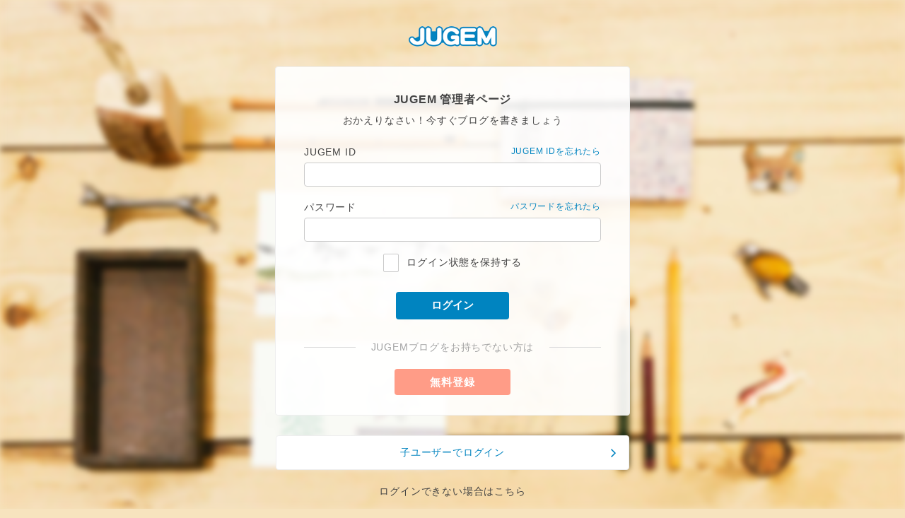

--- FILE ---
content_type: text/html; charset=UTF-8
request_url: https://jugem.jp/redirect.php?mode=entry&theme_id=14883
body_size: 2832
content:
<!DOCTYPE html>
<html>
<head>
    <meta charset="utf-8">
    <meta content="IE=edge,chrome=1" http-equiv="X-UA-Compatible">
    <meta name="viewport" content="width=device-width,initial-scale=1.0,user-scalable=no">
    <meta name="description" content="PC・スマホ広告の非表示に完全対応。趣味や日記など自分だけのこだわりブログをJUGEMではじめてみませんか？無料でもはじめられます。"/>
    <meta property="og:title" content="JUGEMブログ | 自分だけのこだわりブログをはじめよう"/>
    <meta property="og:image" content="https://imaging.jugem.jp/images/portal/common/ogimage.png"/>
    <meta property="og:description" content="PC・スマホ広告の非表示に完全対応。趣味や日記など自分だけのこだわりブログをJUGEMではじめてみませんか？無料でもはじめられます。"/>
    <meta property="og:site_name" content="JUGEMブログ | 自分だけのこだわりブログをはじめよう"/>
    <meta name="robots" content="INDEX,FOLLOW"/>
    <meta name="verify-v1" content="CpfJqCAXSxZy1L4vNEVaoguOGfONmWRfPASzGnoeBrY="/>
    <meta name="copyright" content="Copyright &copy; 株式会社メディアーノ All Rights Reserved."/>
    <link rel="canonical" href="https://jugem.jp/"/>
    <meta name="csrf-param" content="authenticity_token"/>
    <meta name="csrf-token" content="5f08euz18SvaHDyQxR9aFb21IP8I26T8M2ESqKtx"/>
    <link rel="shortcut icon" type="image/x-icon" href="https://imaging.jugem.jp/images/favicon.ico"/>

        
        <title>JUGEMブログ | 自分だけのこだわりブログをはじめよう</title>

                    <link rel="stylesheet" media="all" href="https://jugem.jp/css/index.css"/>
    
    <link rel="stylesheet" media="all" href="https://jugem.jp/css/signup.css">
    <link rel="stylesheet" href="https://code.ionicframework.com/ionicons/2.0.1/css/ionicons.min.css">

                    <script src="https://code.jquery.com/jquery-3.1.0.min.js"></script>
    
    <script src="https://jugem.jp/js/input_tooltip.js"></script>
    <script src="https://jugem.jp/js/input_focus.js"></script>
    <script src="https://jugem.jp/js/switch_sub_user_form.js"></script>
    <script src="https://use.fontawesome.com/c1576d6d27.js"></script>

    <script type="text/javascript">
    <!--
    (function (i, s, o, g, r, a, m) {
        i['GoogleAnalyticsObject'] = r;
        i[r] = i[r] || function () {
                    (i[r].q = i[r].q || []).push(arguments)
                }, i[r].l = 1 * new Date();
        a = s.createElement(o),
                m = s.getElementsByTagName(o)[0];
        a.async = 1;
        a.src = g;
        m.parentNode.insertBefore(a, m)
    })(window, document, 'script', '//www.google-analytics.com/analytics.js', 'ga');
    ga('create', 'UA-26106898-2', {'allowLinker': true});
    ga('require', 'linker');
    ga('linker:autoLink', ['jugem.jp', 'jugemkey.jp', 'support.paperboy.co.jp'], false, true);
    ga('send', 'pageview');
        // -->
</script>
<!-- Google tag (gtag.js) -->
<script async src="https://www.googletagmanager.com/gtag/js?id=G-QYWGVMVE0L"></script>
<script>
  window.dataLayer = window.dataLayer || [];
  function gtag(){dataLayer.push(arguments);}
  gtag('js', new Date());

  gtag('config', 'G-QYWGVMVE0L');
</script></head>
<body>
    <header>
        <h1>
            <img src="https://imaging.jugem.jp/images/portal/common/logo_smp.png"
                 alt="JUGEMブログ | 自分だけのこだわりブログをはじめよう">
        </h1>
    </header>
    <div class="wrapper">
        <div class="signup__caption">
            <h2 id="form_title">
                JUGEM 管理者ページ
            </h2>
            <p>
                おかえりなさい！今すぐブログを書きましょう
            </p>
        </div>
        <div class="signup__form">
            <form class="contact" method="post" action="https://jugem.jp/login?mode=entry&amp;theme_id=14883">
                <fieldset>
                    <input type="hidden" name="_token" value="5f08euz18SvaHDyQxR9aFb21IP8I26T8M2ESqKtx">
                    <input type="hidden" name="redirect_url" value=""/>
                    <input type="hidden" name="is_sub_user" id="is_sub_user_input" value="0"/>

                    
                    <ul>
                        <li id="domain_input" class="input-list text_input_area_wrap">
                            <p class="input-list__caption">
                                <span>ブログURL</span>
                            </p>
                            <div class="input-list__inner input-list--url">
                                <span>
                                    http://
                                </span>
                                <input class="input-id__url--input" type="text" name="domain" value="" tabindex="1">
                                <span>
                                    .jugem.jp
                                </span>
                            </div>
                        </li>

                        <li class="input-list text_input_area_wrap">
                            <p class="input-list__caption">
                                <span>JUGEM ID</span>
                                <a id="jugem_id_help" title="JUGEM ID を忘れたら | 利用サブドメイン通知" href="https://jugem.jp/account/notify">JUGEM IDを忘れたら</a>
                            </p>
                                                        <input class="input-list__inner input_id" type="text" name="account_name" value="" tabindex="2">
                        </li>

                        <li class="input-list text_input_area_wrap">
                            <p class="input-list__caption">
                                <span>パスワード</span>
                                <a id="password_help" title="パスワードを忘れたら | パスワード再設定" href="https://jugem.jp/password/reset" target="_blank">パスワードを忘れたら</a>
                            </p>
                                                        <input class="input-list__inner input_pwd" type="password" name="password" tabindex="3">
                        </li>

                        <li id="save_pass_input" class="signup__terms-of-use">
                            <label>
                                                                <input class="checkbox" type="checkbox" name="isSavePass" value="1" tabindex="4">
                                <span class="checkbox-icon"></span>
                                ログイン状態を保持する
                            </label>
                        </li>

                        <li class="button">
                            <input class="button" type="submit" value="ログイン" tabindex="5">
                        </li>

                    </ul>

                    <div class="signup__sub">
                        <p class="signup__sub--caption signup__sub--line"><span>JUGEMブログをお持ちでない方は</span></p>
                        <p class="button free-signup-button"><a title="JUGEMブログをお持ちでない方はこちら【登録無料】" href="https://jugem.jp/start" onclick="ga(&#039;send&#039;, &#039;event&#039;, &#039;login&#039;, &#039;click&#039;, &#039;signup_btn&#039;);">無料登録</a>
                        </p>
                    </div>

                </fieldset>
            </form>
        </div>
    </div>

    <div class="annotation login-annotation">
        <div class="login-annotation__info">
            <p class="login-annotation__sub-login-btn"><a id="form_switcher" class="login-annotation__sub-login-btn" href="#" onclick="switchSubUserForm();">子ユーザーでログイン</a></p>
            <a class="login-annotation__help" title="ログインできない場合" href="http://faq-jugem.jugem.jp/?eid=225" target="_blank">ログインできない場合はこちら</a>
        </div>
    </div>
</body>
</html>


--- FILE ---
content_type: text/css
request_url: https://jugem.jp/css/index.css
body_size: 37401
content:
@charset "UTF-8";
html, body, div, span, applet, object, iframe,
h1, h2, h3, h4, h5, h6, p, blockquote, pre,
a, abbr, acronym, address, big, cite, code,
del, dfn, em, img, ins, kbd, q, s, samp,
small, strike, strong, sub, sup, tt, var,
b, u, i, center,
dl, dt, dd, ol, ul, li,
fieldset, form, label, legend, button,
table, caption, tbody, tfoot, thead, tr, th, td,
article, aside, canvas, details, embed,
figure, figcaption, footer, header, hgroup,
menu, nav, output, ruby, section, summary,
time, mark, audio, video {
  margin: 0;
  padding: 0;
  border: 0;
  font-size: 100%;
  font: inherit;
  vertical-align: baseline; }

/* HTML5 display-role reset for older browsers */
article, aside, details, figcaption, figure,
footer, header, hgroup, menu, nav, section {
  display: block; }

html {
  overflow-y: scroll;
  font-size: 100%;
  -webkit-text-size-adjust: 100%;
  -ms-text-size-adjust: 100%; }

body {
  font-family: Helvetica, Arial, "ヒラギノ角ゴ Pro W3", "Hiragino Kaku Gothic Pro", "メイリオ", Meiryo, "ＭＳ Ｐゴシック", sans-serif;
  color: #434343;
  letter-spacing: 0.05em;
  line-height: 1.4; }

ol, ul {
  list-style: none; }

blockquote, q {
  quotes: none; }

blockquote:before, blockquote:after,
q:before, q:after {
  content: '';
  content: none; }

table {
  border-collapse: collapse;
  border-spacing: 0; }

a {
  text-decoration: none;
  color: #434343;
  opacity: 1; }
  a:hover {
    opacity: 0.7; }

.header {
  position: fixed;
  top: 0;
  left: 0;
  width: 100%;
  z-index: 9999; }
  .header .header-inner {
    position: relative;
    top: 0;
    left: 0;
    background-color: #fff;
    border-bottom: 1px solid #e1e1e1; }
    @media screen and (max-width: 1199px) {
      .header .header-inner {
        padding: 0 10px; } }
    .header .header-inner .header-contents {
      height: 59px;
      margin: 0 auto; }
      .header .header-inner .header-contents::after {
        content: "";
        display: block;
        clear: both; }
      @media screen and (min-width: 1200px) {
        .header .header-inner .header-contents {
          width: 1200px; } }
      @media screen and (max-width: 479px) {
        .header .header-inner .header-contents {
          height: 50px; } }
      .header .header-inner .header-contents h1 {
        float: left;
        margin-top: 16px; }
        @media screen and (max-width: 479px) {
          .header .header-inner .header-contents h1 {
            margin-top: 10px; } }
        .header .header-inner .header-contents h1 a {
          opacity: 1; }
        .header .header-inner .header-contents h1 .logo-pc {
          height: 27px; }
          @media screen and (max-width: 479px) {
            .header .header-inner .header-contents h1 .logo-pc {
              display: none; } }
        .header .header-inner .header-contents h1 .logo-smp {
          display: none; }
          @media screen and (max-width: 479px) {
            .header .header-inner .header-contents h1 .logo-smp {
              display: block;
              height: 33px; } }
      .header .header-inner .header-contents .header-nav {
        float: right;
        padding: 11px 0 10px; }
        @media screen and (max-width: 479px) {
          .header .header-inner .header-contents .header-nav {
            padding: 8px 0; } }
        .header .header-inner .header-contents .header-nav .header-nav-inner {
          display: -ms-flexbox;
          display: flex;
          display: -webkit-flex; }
          .header .header-inner .header-contents .header-nav .header-nav-inner li {
            border-radius: 4px; }
            .header .header-inner .header-contents .header-nav .header-nav-inner li:hover {
              opacity: 0.8; }
            .header .header-inner .header-contents .header-nav .header-nav-inner li:first-child {
              margin-right: 10px; }
            .header .header-inner .header-contents .header-nav .header-nav-inner li a {
              display: block;
              padding: 10px 10px 8px;
              font-size: 14px; }
              .header .header-inner .header-contents .header-nav .header-nav-inner li a:hover {
                opacity: 1; }
              @media screen and (max-width: 479px) {
                .header .header-inner .header-contents .header-nav .header-nav-inner li a {
                  font-size: 12px;
                  padding: 10px 8px 8px; } }
          .header .header-inner .header-contents .header-nav .header-nav-inner .header-nav__signup {
            background: #fb937d; }
            .header .header-inner .header-contents .header-nav .header-nav-inner .header-nav__signup a {
              color: #fff; }
          .header .header-inner .header-contents .header-nav .header-nav-inner .header-nav__login {
            background: #f3e8cc; }
            .header .header-inner .header-contents .header-nav .header-nav-inner .header-nav__login a {
              color: #434343; }
      .header .header-inner .header-contents .upgrade-pc {
        margin: 11px 20px 0 0;
        letter-spacing: 0;
        text-decoration: underline; }
        @media screen and (max-width: 1199px) {
          .header .header-inner .header-contents .upgrade-pc {
            display: none; } }
      .header .header-inner .header-contents .upgrade-smp {
        display: none;
        letter-spacing: 0;
        text-decoration: underline; }
        @media screen and (max-width: 1199px) {
          .header .header-inner .header-contents .upgrade-smp {
            display: block;
            margin: 11px 15px 0 0; } }
        @media screen and (max-width: 479px) {
          .header .header-inner .header-contents .upgrade-smp {
            margin: 6px 12px 0 0; } }

.footer {
  background-color: #f5f5f5; }
  .footer .footer-inner {
    margin: 0 auto; }
    @media screen and (min-width: 1200px) {
      .footer .footer-inner {
        width: 1200px;
        padding: 40px 0; } }
    @media screen and (max-width: 1199px) {
      .footer .footer-inner {
        padding: 20px; } }
    @media screen and (max-width: 479px) {
      .footer .footer-inner {
        padding-bottom: 120px; } }
    @media screen and (min-width: 1200px) {
      .footer .footer-inner .footer-nav-wrapper {
        margin-bottom: 40px; }
        .footer .footer-inner .footer-nav-wrapper::after {
          content: "";
          display: block;
          clear: both; } }
    @media screen and (max-width: 1199px) {
      .footer .footer-inner .footer-nav-wrapper {
        margin-bottom: 30px; } }
    @media screen and (min-width: 1200px) {
      .footer .footer-inner .footer-nav-wrapper .footer-nav {
        float: left; } }
    @media screen and (max-width: 1199px) {
      .footer .footer-inner .footer-nav-wrapper .footer-nav {
        margin-bottom: 15px; } }
    .footer .footer-inner .footer-nav-wrapper .footer-nav ul::after {
      content: "";
      display: block;
      clear: both; }
    .footer .footer-inner .footer-nav-wrapper .footer-nav ul li {
      float: left;
      font-size: 16px;
      font-weight: bold;
      margin-right: 20px; }
      @media screen and (max-width: 1199px) {
        .footer .footer-inner .footer-nav-wrapper .footer-nav ul li {
          font-size: 14px; } }
    @media screen and (min-width: 1200px) {
      .footer .footer-inner .footer-nav-wrapper .footer-promotion-button {
        float: right; } }
    .footer .footer-inner .footer-nav-wrapper .footer-promotion-button ul::after {
      content: "";
      display: block;
      clear: both; }
    .footer .footer-inner .footer-nav-wrapper .footer-promotion-button ul li {
      float: left;
      font-size: 23px;
      margin-right: 15px;
      text-align: center; }
      .footer .footer-inner .footer-nav-wrapper .footer-promotion-button ul li:last-child {
        margin-right: 0; }
      .footer .footer-inner .footer-nav-wrapper .footer-promotion-button ul li a {
        display: inline-block;
        width: 45px;
        height: 45px;
        border-radius: 50%; }
        .footer .footer-inner .footer-nav-wrapper .footer-promotion-button ul li a .footer-promotion-icon {
          margin-top: 11px;
          color: #fff; }
      .footer .footer-inner .footer-nav-wrapper .footer-promotion-button ul li .promotion-button-twitter {
        background: #00aced; }
      .footer .footer-inner .footer-nav-wrapper .footer-promotion-button ul li .promotion-button-fb {
        background: #305097; }
      .footer .footer-inner .footer-nav-wrapper .footer-promotion-button ul li .promotion-button-info {
        background: #F0BA32; }
    .footer .footer-inner .footer-ppb-wrapper {
      font-size: 12px;
      color: #777; }
      .footer .footer-inner .footer-ppb-wrapper::after {
        content: "";
        display: block;
        clear: both; }
      @media screen and (min-width: 1200px) {
        .footer .footer-inner .footer-ppb-wrapper .footer-corporate {
          float: left; } }
      @media screen and (max-width: 1199px) {
        .footer .footer-inner .footer-ppb-wrapper .footer-corporate {
          text-align: center; } }
      .footer .footer-inner .footer-ppb-wrapper .footer-corporate a {
        opacity: 1; }
      @media screen and (min-width: 1200px) {
        .footer .footer-inner .footer-ppb-wrapper .footer-corporate img {
          float: left; } }
      @media screen and (max-width: 1199px) {
        .footer .footer-inner .footer-ppb-wrapper .footer-corporate img {
          margin-bottom: 10px; } }
      @media screen and (min-width: 1200px) {
        .footer .footer-inner .footer-ppb-wrapper .footer-ppb {
          float: right;
          width: 780px;
          margin-bottom: 20px; }
          .footer .footer-inner .footer-ppb-wrapper .footer-ppb dl::after {
            content: "";
            display: block;
            clear: both; }
          .footer .footer-inner .footer-ppb-wrapper .footer-ppb dl dt {
            display: block;
            float: left;
            width: 130px;
            height: 30px;
            margin-right: 20px; }
          .footer .footer-inner .footer-ppb-wrapper .footer-ppb dl dd {
            display: inline;
            margin-right: 10px; } }
      @media screen and (max-width: 1199px) {
        .footer .footer-inner .footer-ppb-wrapper .footer-ppb {
          display: none; } }
    .footer .footer-inner .footer-copyright p {
      font-size: 12px;
      color: #777; }
      @media screen and (min-width: 1200px) {
        .footer .footer-inner .footer-copyright p {
          float: right; } }
      @media screen and (max-width: 1199px) {
        .footer .footer-inner .footer-copyright p {
          text-align: center; } }
      @media screen and (max-width: 479px) {
        .footer .footer-inner .footer-copyright p span {
          display: none; } }

.wrapper .top {
  overflow: hidden; }
  @media screen and (min-width: 1200px) {
    .wrapper .top {
      position: relative; } }
  .wrapper .top .top-bg {
    background-image: url("https://imaging.jugem.jp/images/portal/index/top_bg.jpg?20160310");
    background-size: cover;
    background-position: center;
    z-index: 1; }
    @media screen and (min-width: 1200px) {
      .wrapper .top .top-bg {
        height: 730px; } 
      .pc__body-1 {
        width: 1200px;
        margin: 0 auto;
      }
      .pc__body-1--wrapper {
        position: absolute;
        top: 420px;
        width: 680px;
        z-index: 3;
        display: flex;
        justify-content: space-between;
      }
      .pc__body-2--wrapper {
        padding-top: 50px;
      }
      .pc__body-3--wrapper {
        padding-bottom: 50px;
      }
      .pc__body-4--wrapper {
        position: absolute;
        top: 380px;
        left: 0;
        right: 0;
      }
    }
    @media screen and (max-width: 1199px) {
      .wrapper .top .top-bg {
        height: 520px; } }
    @media screen and (max-width: 479px) {
      .wrapper .top .top-bg {
        height: 460px; } }
    .wrapper .top .top-bg .top-bg-inner {
      position: relative;
      margin: 0 auto; }
      @media screen and (min-width: 1200px) {
        .wrapper .top .top-bg .top-bg-inner {
          width: 1200px; } }
      .wrapper .top .top-bg .top-bg-inner .top-device {
        background-image: url("https://imaging.jugem.jp/images/portal/index/top_device.png");
        background-repeat: none;
        background-size: 480px 670px;
        position: absolute;
        top: 0;
        overflow: hidden;
        z-index: 2; }
        @media screen and (min-width: 1200px) {
          .wrapper .top .top-bg .top-bg-inner .top-device {
            top: 60px;
            right: -5px;
            height: 670px;
            width: 480px; } }
        @media screen and (max-width: 1199px) {
          .wrapper .top .top-bg .top-bg-inner .top-device {
            background-position: top center;
            top: -40px;
            left: 0;
            right: 0;
            height: 400px;
            width: 480px;
            margin: 0 auto; 
          }
          .tb__header--wrapper {
            padding-top: 60px;
          }
          .tb__body-1--wrapper {
            flex-wrap: wrap;
          }
          .tb__body--rectangle {
            margin: 0 10px 35px;
          }
          .tb__body-2--wrapper {
            padding-bottom: 55px;
          }
          .tb__body-3--wrapper {
            padding-bottom: 60px;
          }
          .tb__body-4--wrapper {
            padding-bottom: 50px;
          }
        }
        @media screen and (max-width: 479px) {
          .wrapper .top .top-bg .top-bg-inner .top-device {
            top: -40px;
            background-size: 102%;
            background-repeat: no-repeat;
            width: 100%; }
          .sp__header--wrapper {
            padding-top: 50px;
          }
          .sp__body-1--wrapper {
            padding-bottom: 35px;
          }
          .sp__body-2--wrapper {
            padding-bottom: 55px;
          }
          .sp__body-3--wrapper {
            padding-bottom: 50px;
          }
          .sp__body-4--wrapper {
            padding-bottom: 50px;
          }
          .sp__overlay--wrapper {
            position: fixed;
            bottom: 0;
            width: 100%;
            background: rgba(0, 0, 0, 0.7);
            z-index: 99998;
          }
        }
  .wrapper .top .top-register {
    text-align: center;
    z-index: 3; }
    @media screen and (min-width: 1200px) {
      .wrapper .top .top-register {
        width: 1200px;
        margin: 0 auto; } }
    @media screen and (max-width: 1199px) {
      .wrapper .top .top-register {
        width: 100%;
        padding: 25px 0 35px; } }
    @media screen and (min-width: 1200px) {
      .wrapper .top .top-register .top-register-inner {
        position: absolute;
        top: 125px;
        padding: 40px 107px 45px;
        background: rgba(255, 255, 255, 0.8);
        text-align: center;
        z-index: 3;
        border-radius: 4px; } }
    .wrapper .top .top-register .top-register-inner h2 {
      color: #5b5734;
      font-size: 24px; }
      @media screen and (min-width: 1200px) {
        .wrapper .top .top-register .top-register-inner h2 {
          margin: 0 0 25px; } }
      @media screen and (max-width: 1199px) {
        .wrapper .top .top-register .top-register-inner h2 {
          margin: 0 15px 20px; } }
      @media screen and (max-width: 479px) {
        .wrapper .top .top-register .top-register-inner h2 {
          font-size: 17px; } }
    .wrapper .top .top-register .top-register-inner .register-button {
      font-size: 18px;
      border-radius: 4px; }
      @media screen and (max-width: 1199px) {
        .wrapper .top .top-register .top-register-inner .register-button {
          width: 442px;
          margin: 0 auto; } }
      @media screen and (max-width: 479px) {
        .wrapper .top .top-register .top-register-inner .register-button {
          width: 90%; } }
      .wrapper .top .top-register .top-register-inner .register-button a {
        display: block;
        padding: 9px 0 8px;
        border-radius: 4px; }
      @media screen and (max-width: 479px) {
        .wrapper .top .top-register .top-register-inner .register-button span {
          display: block;
          margin: 3px 0 0; } }
    .wrapper .top .top-register .top-register-inner .register-button-plus {
      background-color: #ffe401; }
      .wrapper .top .top-register .top-register-inner .register-button-plus a {
        color: #545130; }
        .wrapper .top .top-register .top-register-inner .register-button-plus a:hover {
          background-color: #ffec4e;
          opacity: 1; }
        @media screen and (max-width: 479px) {
          .wrapper .top .top-register .top-register-inner .register-button-plus a {
            padding: 16px 0 14px; } }
      .wrapper .top .top-register .top-register-inner .register-button-plus span {
        font-size: 12px;
        padding-left: 10px;
        vertical-align: middle; }
    .wrapper .top .top-register .top-register-inner .register-button-free {
      background-color: #ff9c87;
      margin-bottom: 20px;
      font-size: 1.2em;
      letter-spacing: 0.07em; }
      .wrapper .top .top-register .top-register-inner .register-button-free a {
        padding: 20px 0;
        color: #fff; }
        @media screen and (max-width: 479px) {
          .wrapper .top .top-register .top-register-inner .register-button-free a {
            padding: 25px 0; } }
        .wrapper .top .top-register .top-register-inner .register-button-free a:hover {
          background-color: #ffa996;
          opacity: 1; }

.wrapper .free {
  background-color: #f9f9f9; }
  @media screen and (min-width: 1200px) {
    .wrapper .free {
      padding: 70px 0; } }
  @media screen and (max-width: 1199px) {
    .wrapper .free {
      padding: 40px 0 0; } }
  .wrapper .free .free-inner {
    margin: 0 auto;
    text-align: center; }
    @media screen and (min-width: 1200px) {
      .wrapper .free .free-inner {
        width: 960px;
        padding: 0 20px; } }
    .wrapper .free .free-inner h3 {
      color: #434343;
      text-align: center; }
      @media screen and (min-width: 1200px) {
        .wrapper .free .free-inner h3 {
          font-size: 26px;
          font-weight: normal;
          margin: 0 0 55px; } }
      @media screen and (max-width: 1199px) {
        .wrapper .free .free-inner h3 {
          font-size: 18px;
          margin: 0 10px; } }
      .wrapper .free .free-inner h3 strong {
        color: #73bdc7; }
      @media screen and (max-width: 479px) {
        .wrapper .free .free-inner h3 span {
          display: block; } }
    @media screen and (min-width: 1200px) {
      .wrapper .free .free-inner ul::after {
        content: "";
        display: block;
        clear: both; } }
    @media screen and (max-width: 1199px) {
      .wrapper .free .free-inner ul {
        margin: 45px 0 0; } }
    @media screen and (min-width: 1200px) {
      .wrapper .free .free-inner ul li {
        float: left;
        width: 320px; } }
    @media screen and (max-width: 1199px) {
      .wrapper .free .free-inner ul li {
        padding-bottom: 55px; } }
    .wrapper .free .free-inner ul li img {
      display: block;
      width: 210px;
      margin: 0 auto; }
    .wrapper .free .free-inner ul li dl dt {
      margin: 40px 0 15px;
      font-size: 18px;
      color: #434343;
      font-weight: bold;
      text-align: center; }
    .wrapper .free .free-inner ul li dl dd {
      font-size: 14px;
      color: #777; }

.wrapper .intro {
  background-color: #fbf5df; }
  .wrapper .intro .intro-inner {
    margin: 0 auto;
    text-align: center; }
    @media screen and (min-width: 1200px) {
      .wrapper .intro .intro-inner {
        width: 1000px;
        padding: 0 0 100px; } }
    @media screen and (min-width: 1200px) {
      .wrapper .intro .intro-inner h4 {
        text-align: left;
        font-size: 30px; } }
    @media screen and (max-width: 1199px) {
      .wrapper .intro .intro-inner h4 {
        text-align: center;
        font-size: 20px; } }
    @media screen and (max-width: 1199px) {
      .wrapper .intro .intro-inner h4 {
        font-size: 16px; } }
    .wrapper .intro .intro-inner .intro-triangle {
      display: block;
      width: 0;
      height: 0;
      margin: 0 auto;
      border-top: 40px solid #c5e2e6;
      border-right: 30px solid transparent;
      border-bottom: 40px solid transparent;
      border-left: 30px solid transparent; }
    @media screen and (min-width: 1200px) {
      .wrapper .intro .intro-inner .intro-headline {
        margin: 15px 0 100px; } }
    @media screen and (max-width: 1199px) {
      .wrapper .intro .intro-inner .intro-headline {
        margin: 0 0 0; } }
    .wrapper .intro .intro-inner .intro-headline h4 {
      margin-bottom: 20px;
      text-align: center; }
    @media screen and (min-width: 1200px) {
      .wrapper .intro .intro-inner .intro-headline .intro-headline-pc {
        width: 1000px; } }
    @media screen and (max-width: 1199px) {
      .wrapper .intro .intro-inner .intro-headline .intro-headline-pc {
        display: none; } }
    @media screen and (min-width: 1200px) {
      .wrapper .intro .intro-inner .intro-headline .intro-headline-smp {
        display: none; } }
    @media screen and (max-width: 1199px) {
      .wrapper .intro .intro-inner .intro-headline .intro-headline-smp {
        display: block;
        max-width: 570px;
        width: 90%;
        margin: 0 auto; } }
    @media screen and (min-width: 1200px) {
      .wrapper .intro .intro-inner .intro-question {
        margin: 0 0 90px; } }
    @media screen and (max-width: 1199px) {
      .wrapper .intro .intro-inner .intro-question {
        margin: 50px 0 60px; } }
    @media screen and (min-width: 1200px) {
      .wrapper .intro .intro-inner .intro-question h4 {
        padding: 0 25px 30px; }
        .wrapper .intro .intro-inner .intro-question h4::after {
          content: "";
          display: block;
          clear: both; } }
    @media screen and (min-width: 1200px) {
      .wrapper .intro .intro-inner .intro-question h4 img {
        float: left;
        width: 324px; } }
    @media screen and (max-width: 1199px) {
      .wrapper .intro .intro-inner .intro-question h4 img {
        display: none; } }
    @media screen and (min-width: 1200px) {
      .wrapper .intro .intro-inner .intro-question h4 p {
        float: right; } }
    @media screen and (min-width: 1200px) {
      .wrapper .intro .intro-inner .intro-question .intro-question-pc {
        display: block;
        width: 935px;
        margin: 0 auto; } }
    @media screen and (max-width: 1199px) {
      .wrapper .intro .intro-inner .intro-question .intro-question-pc {
        display: none; } }
    @media screen and (min-width: 1200px) {
      .wrapper .intro .intro-inner .intro-question .intro-question-smp {
        display: none; } }
    @media screen and (max-width: 1199px) {
      .wrapper .intro .intro-inner .intro-question .intro-question-smp {
        display: block;
        max-width: 500px;
        width: 90%;
        margin: 30px auto 0; } }
    @media screen and (min-width: 1200px) {
      .wrapper .intro .intro-inner .intro-answer {
        margin-bottom: 110px; } }
    @media screen and (min-width: 1200px) {
      .wrapper .intro .intro-inner .intro-answer h4::after {
        content: "";
        display: block;
        clear: both; } }
    @media screen and (min-width: 1200px) {
      .wrapper .intro .intro-inner .intro-answer h4 p {
        float: left;
        margin-top: 20px; } }
    @media screen and (min-width: 1200px) {
      .wrapper .intro .intro-inner .intro-answer h4 img {
        float: right;
        width: 299px; } }
    @media screen and (max-width: 1199px) {
      .wrapper .intro .intro-inner .intro-answer h4 img {
        display: none; } }
    @media screen and (min-width: 1200px) {
      .wrapper .intro .intro-inner .intro-answer .intro-answer-pc {
        display: block;
        width: 595px;
        margin: 50px auto 0; } }
    @media screen and (max-width: 1199px) {
      .wrapper .intro .intro-inner .intro-answer .intro-answer-pc {
        display: none; } }
    @media screen and (min-width: 1200px) {
      .wrapper .intro .intro-inner .intro-answer .intro-answer-smp {
        display: none; } }
    @media screen and (max-width: 1199px) {
      .wrapper .intro .intro-inner .intro-answer .intro-answer-smp {
        display: block;
        max-width: 550px;
        width: 90%;
        margin: 40px auto; } }
    .wrapper .intro .intro-inner .intro-answer .intro-answer-msg {
      background-image: url("https://imaging.jugem.jp/images/portal/index/intro_answer_underline.png");
      background-size: 38px 4px;
      background-position: bottom;
      background-repeat: repeat-x;
      display: inline-block;
      padding-bottom: 4px; }
      @media screen and (min-width: 1200px) {
        .wrapper .intro .intro-inner .intro-answer .intro-answer-msg {
          font-size: 24px;
          margin-top: 60px; } }
      @media screen and (max-width: 1199px) {
        .wrapper .intro .intro-inner .intro-answer .intro-answer-msg {
          background: none;
          font-size: 18px;
          margin: 0 20px; } }
      @media screen and (max-width: 479px) {
        .wrapper .intro .intro-inner .intro-answer .intro-answer-msg {
          font-size: 16px; } }
    @media screen and (min-width: 1200px) {
      .wrapper .intro .intro-inner .intro-propose::after {
        content: "";
        display: block;
        clear: both; } }
    @media screen and (max-width: 1199px) {
      .wrapper .intro .intro-inner .intro-propose {
        padding: 70px 0 60px; } }
    @media screen and (min-width: 1200px) {
      .wrapper .intro .intro-inner .intro-propose img {
        float: left;
        width: 498px; } }
    @media screen and (max-width: 1199px) {
      .wrapper .intro .intro-inner .intro-propose img {
        max-width: 498px;
        width: 90%; } }
    @media screen and (min-width: 1200px) {
      .wrapper .intro .intro-inner .intro-propose h4 {
        float: right;
        font-size: 26px; } }
    @media screen and (max-width: 1199px) {
      .wrapper .intro .intro-inner .intro-propose h4 {
        margin-top: 30px; } }
    @media screen and (min-width: 1200px) {
      .wrapper .intro .intro-inner .intro-propose h4 ul {
        margin: 150px 10px 0 0; } }
    @media screen and (min-width: 1200px) {
      .wrapper .intro .intro-inner .intro-propose h4 ul .intro-propose-top strong {
        font-size: 42px;
        font-weight: normal;
        margin: 0 5px 0 6px; } }
    @media screen and (max-width: 479px) {
      .wrapper .intro .intro-inner .intro-propose h4 ul .intro-propose-top strong {
        font-size: 24px;
        margin: 0 4px 0 5px; } }
    @media screen and (min-width: 1200px) {
      .wrapper .intro .intro-inner .intro-propose h4 ul .intro-propose-top span {
        font-size: 20px;
        margin: 0 4px; } }
    @media screen and (min-width: 1200px) {
      .wrapper .intro .intro-inner .intro-propose h4 ul .intro-propose-bottom {
        margin-top: 30px; } }
    @media screen and (max-width: 1199px) {
      .wrapper .intro .intro-inner .intro-propose h4 ul .intro-propose-bottom {
        margin-top: 10px; } }
    .wrapper .intro .intro-inner .intro-propose h4 ul .intro-propose-bottom span {
      background-image: url("https://imaging.jugem.jp/images/portal/index/intro_propose_underline.png");
      background-size: 260px 8px;
      background-position: bottom;
      background-repeat: repeat-x;
      display: inline-block;
      padding-bottom: 5px; }
      @media screen and (min-width: 1200px) {
        .wrapper .intro .intro-inner .intro-propose h4 ul .intro-propose-bottom span {
          font-size: 36px; } }
      @media screen and (max-width: 1199px) {
        .wrapper .intro .intro-inner .intro-propose h4 ul .intro-propose-bottom span {
          font-size: 24px; } }

.wrapper .function {
  background-color: #c5e2e6; }
  .wrapper .function .function-inner {
    margin: 0 auto; }
    @media screen and (min-width: 1200px) {
      .wrapper .function .function-inner {
        width: 1000px;
        padding: 90px 0 90px; } }
    @media screen and (max-width: 1199px) {
      .wrapper .function .function-inner {
        padding: 40px 0; } }
    .wrapper .function .function-inner h3 {
      color: #434343;
      text-align: center; }
      @media screen and (min-width: 1200px) {
        .wrapper .function .function-inner h3 {
          font-size: 30px;
          padding: 0 0 70px; } }
      @media screen and (max-width: 1199px) {
        .wrapper .function .function-inner h3 {
          font-size: 18px;
          margin: 0 15px 40px; } }
    .wrapper .function .function-inner ul::after {
      content: "";
      display: block;
      clear: both; }
    @media screen and (max-width: 1199px) {
      .wrapper .function .function-inner ul {
        width: 100%;
        margin: 0 auto; } }
    .wrapper .function .function-inner ul li {
      float: left;
      display: inline-block;
      height: 100%; }
      @media screen and (min-width: 1200px) {
        .wrapper .function .function-inner ul li {
          width: 210px;
          margin-right: 53px; } }
      @media screen and (max-width: 1199px) {
        .wrapper .function .function-inner ul li {
          width: 41%;
          margin: 0 6%; } }
      @media screen and (max-width: 479px) {
        .wrapper .function .function-inner ul li {
          width: 80%;
          margin: 0 10%; } }
      .wrapper .function .function-inner ul li img {
        display: block;
        width: 210px;
        margin: 0 auto; }
      .wrapper .function .function-inner ul li dl dt {
        margin: 40px 0 20px;
        font-size: 16px;
        color: #434343;
        text-align: center; }
      .wrapper .function .function-inner ul li dl dd {
        font-size: 14px;
        color: #777; }
        @media screen and (max-width: 1199px) {
          .wrapper .function .function-inner ul li dl dd {
            min-height: 80px; } }
    @media screen and (min-width: 1200px) {
      .wrapper .function .function-inner ul li:last-child {
        margin-right: 0; } }
    @media screen and (max-width: 1199px) {
      .wrapper .function .function-inner ul li:nth-child(odd) {
        margin-right: 0; } }

.wrapper .recommend {
  background-color: #fbeee8; }
  @media screen and (max-width: 479px) {
    .wrapper .recommend {
      display: none; } }
  .wrapper .recommend .recommend-inner {
    margin: 0 auto; }
    @media screen and (min-width: 1200px) {
      .wrapper .recommend .recommend-inner {
        width: 1000px;
        padding: 90px 0 80px; } }
    @media screen and (max-width: 1199px) {
      .wrapper .recommend .recommend-inner {
        padding: 40px 0 70px; } }
    .wrapper .recommend .recommend-inner h3 {
      color: #434343;
      text-align: center; }
      @media screen and (min-width: 1200px) {
        .wrapper .recommend .recommend-inner h3 {
          font-size: 30px;
          padding-bottom: 1.5em; } }
      @media screen and (max-width: 1199px) {
        .wrapper .recommend .recommend-inner h3 {
          font-size: 18px;
          margin: 0 15px 40px; } }
    @media screen and (min-width: 1200px) {
      .wrapper .recommend .recommend-inner .recommend-list::after {
        content: "";
        display: block;
        clear: both; } }
    .wrapper .recommend .recommend-inner .recommend-list .recommend-item:hover {
      opacity: 0.8; }
    @media screen and (min-width: 1200px) {
      .wrapper .recommend .recommend-inner .recommend-list .recommend-item {
        float: left;
        width: 485px;
        margin-bottom: 40px; } }
    @media screen and (max-width: 1199px) {
      .wrapper .recommend .recommend-inner .recommend-list .recommend-item {
        width: 92%;
        margin: 0 auto 30px; } }
    .wrapper .recommend .recommend-inner .recommend-list .recommend-item .recommend-item-inner img {
      display: block;
      border-radius: 4px;
      border: 1px solid #f1e1da; }
      @media screen and (min-width: 1200px) {
        .wrapper .recommend .recommend-inner .recommend-list .recommend-item .recommend-item-inner img {
          width: 485px; } }
      @media screen and (max-width: 1199px) {
        .wrapper .recommend .recommend-inner .recommend-list .recommend-item .recommend-item-inner img {
          width: 100%; } }
    .wrapper .recommend .recommend-inner .recommend-list .recommend-item .recommend-item-inner dl {
      border-radius: 4px;
      padding: 20px 0; }
      .wrapper .recommend .recommend-inner .recommend-list .recommend-item .recommend-item-inner dl dt {
        font-size: 16px;
        color: #434343;
        margin-bottom: 0.7em;
        text-align: center; }
      .wrapper .recommend .recommend-inner .recommend-list .recommend-item .recommend-item-inner dl dd {
        font-size: 14px;
        color: #777;
        line-height: 1.8; }
        @media screen and (max-width: 1199px) {
          .wrapper .recommend .recommend-inner .recommend-list .recommend-item .recommend-item-inner dl dd {
            text-align: center; } }
    @media screen and (min-width: 1200px) {
      .wrapper .recommend .recommend-inner .recommend-list .recommend-item:nth-child(odd) {
        margin-right: 30px; } }
    @media screen and (max-width: 1199px) {
      .wrapper .recommend .recommend-inner .recommend-list .recommend-item:last-child {
        margin-bottom: 40px; } }
    .wrapper .recommend .recommend-inner .recommend-item__more-btn {
      text-align: center; }
      .wrapper .recommend .recommend-inner .recommend-item__more-btn a {
        padding: 16px 4em 14px;
        border-radius: 4px;
        border: 1px solid #434343; }

.wrapper .bottom {
  overflow: hidden;
  margin: 0 auto;
  text-align: center; }
  @media screen and (min-width: 1200px) {
    .wrapper .bottom {
      position: relative; } }
  @media screen and (max-width: 479px) {
    .wrapper .bottom {
      background-size: 220%;
      background-repeat: no-repeat; } }
  .wrapper .bottom .bottom-bg {
    background-image: url("https://imaging.jugem.jp/images/portal/index/bottom_bg.jpg");
    background-size: cover;
    z-index: 1; }
    @media screen and (min-width: 1200px) {
      .wrapper .bottom .bottom-bg {
        background-position: center;
        height: 510px; } }
    @media screen and (max-width: 1199px) {
      .wrapper .bottom .bottom-bg {
        background-position: center right;
        height: 300px; } }
  .wrapper .bottom .bottom-register {
    margin: 0 auto; }
    @media screen and (min-width: 1200px) {
      .wrapper .bottom .bottom-register {
        position: absolute;
        top: 100px;
        left: 0;
        right: 0;
        margin: 0 auto; } }
    @media screen and (max-width: 1199px) {
      .wrapper .bottom .bottom-register {
        width: 100%;
        padding: 25px 0 50px; } }
    .wrapper .bottom .bottom-register h2 {
      color: #5b5734; }
      @media screen and (min-width: 1200px) {
        .wrapper .bottom .bottom-register h2 {
          font-size: 27px;
          margin: 0 0 35px; } }
      @media screen and (max-width: 1199px) {
        .wrapper .bottom .bottom-register h2 {
          font-size: 24px;
          margin: 0 15px 20px; } }
      @media screen and (max-width: 479px) {
        .wrapper .bottom .bottom-register h2 {
          font-size: 17px; } }
    .wrapper .bottom .bottom-register ul li {
      width: 442px;
      margin: 0 auto;
      font-size: 18px;
      border-radius: 4px; }
      @media screen and (max-width: 479px) {
        .wrapper .bottom .bottom-register ul li {
          width: 90%; } }
      .wrapper .bottom .bottom-register ul li span {
        font-size: 12px;
        margin-left: 10px;
        vertical-align: middle; }
        @media screen and (max-width: 479px) {
          .wrapper .bottom .bottom-register ul li span {
            display: block;
            margin: 3px 0 0; } }
    .wrapper .bottom .bottom-register ul .bottom-register-plus {
      background-color: #ffe401;
      margin-bottom: 20px; }
      .wrapper .bottom .bottom-register ul .bottom-register-plus a {
        display: block;
        color: #545130;
        padding: 16px 0 14px;
        border-radius: 4px; }
        .wrapper .bottom .bottom-register ul .bottom-register-plus a:hover {
          background-color: #ffec4e;
          opacity: 1; }
    .wrapper .bottom .bottom-register ul .bottom-register-free {
      background-color: #ff9c87; }
      .wrapper .bottom .bottom-register ul .bottom-register-free a {
        display: block;
        color: #fff;
        padding: 16px 0 14px;
        border-radius: 4px; }
        .wrapper .bottom .bottom-register ul .bottom-register-free a:hover {
          background-color: #ffa996;
          opacity: 1; }
    .wrapper .bottom .bottom-register .bottom-plan {
      font-size: 14px;
      margin-top: 30px;
      text-decoration: underline; }
      @media screen and (max-width: 479px) {
        .wrapper .bottom .bottom-register .bottom-plan {
          display: none; } }

.top-ad__bigbanner {
  min-width: 728px;
  min-height: 100px;
}
.top-ad__rectangle {
  min-width: 336px;
  min-height: 280px;
}
.top-ad__wrapper--center {
  display: flex;
  justify-content: center;
  text-align: center;
}
/*# sourceMappingURL=index.css.map */


--- FILE ---
content_type: text/css
request_url: https://jugem.jp/css/signup.css
body_size: 14556
content:
@charset "UTF-8";
html, body, div, span, applet, object, iframe,
h1, h2, h3, h4, h5, h6, p, blockquote, pre,
a, abbr, acronym, address, big, cite, code,
del, dfn, em, img, ins, kbd, q, s, samp,
small, strike, strong, sub, sup, tt, var,
b, u, i, center,
dl, dt, dd, ol, ul, li,
fieldset, form, label, legend, button,
table, caption, tbody, tfoot, thead, tr, th, td,
article, aside, canvas, details, embed,
figure, figcaption, footer, header, hgroup,
menu, nav, output, ruby, section, summary,
time, mark, audio, video {
  margin: 0;
  padding: 0;
  border: 0;
  font-size: 100%;
  font: inherit;
  vertical-align: baseline; }

/* HTML5 display-role reset for older browsers */
article, aside, details, figcaption, figure,
footer, header, hgroup, menu, nav, section {
  display: block; }

html {
  overflow-y: scroll;
  font-size: 100%;
  -webkit-text-size-adjust: 100%;
  -ms-text-size-adjust: 100%; }

body {
  font-family: Helvetica, Arial, "ヒラギノ角ゴ Pro W3", "Hiragino Kaku Gothic Pro", "メイリオ", Meiryo, "ＭＳ Ｐゴシック", sans-serif;
  color: #434343;
  letter-spacing: 0.05em;
  line-height: 1.4; }

ol, ul {
  list-style: none; }

blockquote, q {
  quotes: none; }

blockquote:before, blockquote:after,
q:before, q:after {
  content: '';
  content: none; }

table {
  border-collapse: collapse;
  border-spacing: 0; }

a {
  text-decoration: none;
  color: #434343;
  opacity: 1; }
  a:hover {
    opacity: 0.7; }

body {
  overflow: auto;
  background: #f7e3be; }
  body:before {
    content: "";
    position: fixed;
    width: 100%;
    height: 100vh;
    z-index: -999;
    display: block;
    background: url("https://imaging.jugem.jp/images/portal/index/top_bg.jpg?20160310") no-repeat center center;
    background-size: cover;
    -webkit-background-size: cover;
    filter: blur(4px); }
    @media screen and (max-width: 479px) {
      body:before {
        display: none; } }
  body a {
    cursor: pointer; }

header {
  display: block;
  padding: 30px 0 15px;
  text-align: center; }
  @media screen and (max-width: 479px) {
    header {
      padding: 20px 0 7px; } }
  header img {
    width: 125px;
    height: 43px; }
    @media screen and (max-width: 479px) {
      header img {
        width: 95px;
        height: 33px; } }

.wrapper {
  z-index: 1;
  width: 500px;
  margin: 0 auto 15px;
  padding-bottom: 35px;
  background: rgba(255, 255, 255, 0.9);
  border: 1px solid #eee;
  border-radius: 4px; }
  @media screen and (max-width: 999px) {
    .wrapper {
      width: auto;
      margin: 0 15px 15px;
      background: rgba(255, 255, 255, 0.95); } }
  .wrapper .signup__caption {
    padding: 35px 10px 25px;
    text-align: center;
    color: #434343; }
    @media screen and (max-width: 479px) {
      .wrapper .signup__caption {
        padding: 22px 10px; } }
    .wrapper .signup__caption h2 {
      font-weight: bold;
      margin-bottom: 8px; }
    .wrapper .signup__caption p {
      font-size: 14px;
      line-height: 1.5em; }
      @media screen and (max-width: 479px) {
        .wrapper .signup__caption p {
          font-size: 12px; } }
  .wrapper .signup__caption--complete {
    padding: 35px 15px 0;
    margin-bottom: 10px; }
    .wrapper .signup__caption--complete h2 {
      margin-bottom: 15px; }
    .wrapper .signup__caption--complete .complete-caption__figure {
      display: inline-block;
      width: 80px;
      height: 80px;
      margin-bottom: 20px;
      background: #f3e8cc;
      border-radius: 50%; }
      @media screen and (max-width: 479px) {
        .wrapper .signup__caption--complete .complete-caption__figure {
          width: 70px;
          height: 70px;
          margin-bottom: 20px; } }
      .wrapper .signup__caption--complete .complete-caption__figure figure {
        margin-top: 17px;
        color: #e2cb8e;
        font-size: 3em; }
        @media screen and (max-width: 479px) {
          .wrapper .signup__caption--complete .complete-caption__figure figure {
            margin-top: 16px;
            font-size: 2.5em; } }
  .wrapper .signup__form {
    margin: 0 40px; }
    @media screen and (max-width: 479px) {
      .wrapper .signup__form {
        margin: 0 10px; } }
    .wrapper .signup__form .input-list {
      margin-bottom: 20px; }
      @media screen and (max-width: 479px) {
        .wrapper .signup__form .input-list {
          margin-bottom: 15px; } }
      .wrapper .signup__form .input-list input:focus {
        outline: none; }
      .wrapper .signup__form .input-list .input-list__inner {
        width: 100%;
        box-sizing: border-box;
        padding: 8px 10px;
        -webkit-appearance: none;
        border: solid 1px #cacaca;
        font-size: 14px;
        border-radius: 4px; }
    .wrapper .signup__form .input-list--url {
      width: 100%;
      background: #fff;
      padding: 0 10px !important;
      display: -ms-flexbox;
      display: flex;
      display: -webkit-flex;
      -ms-flex-align: center;
      align-items: center; }
      .wrapper .signup__form .input-list--url span {
        display: inline-block;
        padding: 8px 0;
        box-sizing: border-box;
        color: #a2a2a2; }
        @media screen and (max-width: 479px) {
          .wrapper .signup__form .input-list--url span {
            font-size: 12px; } }
      .wrapper .signup__form .input-list--url .input-id__url--input {
        box-flex: 1;
        -ms-flex: 1;
        flex: 1;
        -webkit-box-flex: 1;
        box-sizing: border-box;
        padding: 8px 0;
        -webkit-appearance: none;
        border: none;
        font-size: 14px;
        margin: 0 8px; }
        @media screen and (max-width: 479px) {
          .wrapper .signup__form .input-list--url .input-id__url--input {
            margin: 0 2%; } }
    .wrapper .signup__form .attention_wrap {
      margin-top: 10px;
      padding: 10px;
      text-align: left;
      font-size: 14px;
      line-height: 2em;
      background: #f3e8cc; }
      @media screen and (max-width: 479px) {
        .wrapper .signup__form .attention_wrap {
          font-size: 12px; } }
  .wrapper .complete-information {
    margin-bottom: 25px;
    padding: 20px;
    text-align: center;
    font-weight: bold;
    word-wrap: break-word;
    background: #c5e2e6; }
    .wrapper .complete-information a {
      text-decoration: underline; }
    .wrapper .complete-information li {
      margin-bottom: 5px; }
      @media screen and (max-width: 479px) {
        .wrapper .complete-information li {
          margin-bottom: 10px; } }
      .wrapper .complete-information li:last-child {
        margin-bottom: 0; }
    .wrapper .complete-information .information_url_icon {
      margin-left: 5px;
      font-size: 0.9em; }
  .wrapper .error_msg {
    display: block;
    margin-bottom: 2px;
    color: #cc0000;
    font-size: 14px; }
    @media screen and (max-width: 479px) {
      .wrapper .error_msg {
        font-size: 12px; } }
  .wrapper .error_msg--ip {
    margin-bottom: 20px;
    padding: 10px 15px;
    background-color: #ec6a5c;
    font-size: 0.85em;
    color: #fff;
    line-height: 1.6em; }
    .wrapper .error_msg--ip a {
      color: #fff;
      font-weight: bold;
      text-decoration: underline; }
    @media screen and (max-width: 479px) {
      .wrapper .error_msg--ip {
        margin: -25px -10px 20px; } }
  .wrapper .error_msg--term-of-use {
    margin-bottom: 7px; }
  .wrapper .input-list__url {
    text-align: center; }
    .wrapper .input-list__url div {
      background: #eef6f9;
      padding: 10px 0; }
      .wrapper .input-list__url div p {
        display: inline;
        font-weight: bold; }
        @media screen and (max-width: 479px) {
          .wrapper .input-list__url div p {
            font-size: 12px; } }
      .wrapper .input-list__url div input {
        width: 190px !important; }
        @media screen and (max-width: 479px) {
          .wrapper .input-list__url div input {
            width: 150px !important; } }
  .wrapper .input-list__caption {
    display: -ms-flexbox;
    display: flex;
    display: -webkit-flex;
    font-size: 14px;
    margin-bottom: 5px; }
    .wrapper .input-list__caption span {
      margin-right: auto; }
    .wrapper .input-list__caption a {
      font-size: 12px;
      color: #0084c0; }
  .wrapper .signup__terms-of-use {
    text-align: center;
    font-size: 14px;
    margin-bottom: 30px; }
    .wrapper .signup__terms-of-use a {
      color: #0084c0;
      text-decoration: none; }
      .wrapper .signup__terms-of-use a:hover {
        opacity: 0.7; }
    .wrapper .signup__terms-of-use label {
      cursor: pointer; }
      .wrapper .signup__terms-of-use label input {
        margin: 0;
        vertical-align: middle; }
      .wrapper .signup__terms-of-use label .checkbox {
        display: none; }
      .wrapper .signup__terms-of-use label .checkbox-icon {
        margin-right: 7px; }
      .wrapper .signup__terms-of-use label .checkbox + .checkbox-icon {
        position: relative;
        vertical-align: middle; }
      .wrapper .signup__terms-of-use label .checkbox + .checkbox-icon:before {
        padding: 4px 5px;
        font-family: "Ionicons";
        content: "\f122";
        color: #fff;
        font-size: 15px;
        background: #fff;
        border: 1px solid #cacaca;
        border-radius: 2px; }
      .wrapper .signup__terms-of-use label .checkbox:checked + .checkbox-icon:before {
        font-family: "Ionicons";
        content: "\f122";
        color: #0084c0;
        background: #eef6f9; }
  .wrapper .button {
    text-align: center; }
    .wrapper .button input,
    .wrapper .button a {
      padding: 10px 50px;
      background: #0084c0;
      border: none;
      -webkit-appearance: none;
      font-size: 15px;
      color: #fff;
      font-weight: bold;
      border-radius: 4px;
      cursor: pointer; }
      .wrapper .button input:hover,
      .wrapper .button a:hover {
        opacity: 0.8; }
      @media screen and (max-width: 999px) {
        .wrapper .button input,
        .wrapper .button a {
          display: block;
          width: 100%; } }
  .wrapper .button--complete {
    display: block;
    margin-bottom: 1em;
    text-align: center; }
    .wrapper .button--complete a {
      display: block;
      padding: 12px 0;
      background: #0084c0;
      font-size: 15px;
      color: #fff;
      border-radius: 4px; }
      .wrapper .button--complete a:hover {
        opacity: 0.8; }
      @media screen and (max-width: 479px) {
        .wrapper .button--complete a {
          font-size: 0.9em; } }
  @media screen and (max-width: 479px) {
    .wrapper .button--complete-pc {
      display: none; } }
  .wrapper .button--complete-smp {
    display: none; }
    @media screen and (max-width: 479px) {
      .wrapper .button--complete-smp {
        display: block; } }
  .wrapper .button--complete-sub {
    display: block;
    text-align: center;
    font-size: 15px; }
    .wrapper .button--complete-sub a {
      color: #0084c0; }
  .wrapper .free-signup-button a {
    background: #ff9c87 !important;
    width: auto; }

.signup__sub {
  text-align: center; }
  .signup__sub .signup__sub--caption {
    color: #dcdcdc;
    font-size: 0.9em;
    margin: 2em 0; }
    @media screen and (max-width: 479px) {
      .signup__sub .signup__sub--caption {
        margin: 1em 0; } }
  .signup__sub .signup__sub--line {
    display: table;
    white-space: nowrap; }
    @media screen and (max-width: 479px) {
      .signup__sub .signup__sub--line {
        display: block; } }
    .signup__sub .signup__sub--line:after, .signup__sub .signup__sub--line:before {
      content: "";
      display: table-cell;
      width: 50%;
      background: linear-gradient(transparent 50%, currentColor 50%, currentColor calc(50% + 1px), transparent calc(50% + 1px));
      background-size: 100% calc(100%); }
    .signup__sub .signup__sub--line:after {
      border-left: 2em solid transparent; }
    .signup__sub .signup__sub--line:before {
      border-right: 2em solid transparent; }
    @media screen and (max-width: 479px) {
      .signup__sub .signup__sub--line:before, .signup__sub .signup__sub--line:after {
        display: none; } }
    .signup__sub .signup__sub--line span {
      display: inline-block;
      padding: 0 1.5em;
      color: #a2a2a2; }
      @media screen and (max-width: 479px) {
        .signup__sub .signup__sub--line span {
          display: inline;
          padding: 0;
          font-size: 0.85em; } }

.login {
  text-align: center;
  margin-bottom: 30px;
  font-size: 14px; }
  @media screen and (max-width: 479px) {
    .login {
      font-size: 12px; } }

.annotation {
  width: 500px;
  margin: 0 auto 0;
  font-size: 14px; }
  @media screen and (max-width: 999px) {
    .annotation {
      width: auto;
      margin: 0 15px; } }
  @media screen and (max-width: 479px) {
    .annotation {
      font-size: 12px; } }
  .annotation ul {
    list-style-type: disc;
    list-style-position: inside; }

.login-annotation .login-annotation__info {
  margin: 2em 0;
  text-align: center; }
  .login-annotation .login-annotation__info a {
    display: block; }
    .login-annotation .login-annotation__info a i {
      font-size: 1.2em; }
  .login-annotation .login-annotation__info .login-annotation__sub-login-btn {
    position: relative;
    margin-bottom: 1.5em; }
    .login-annotation .login-annotation__info .login-annotation__sub-login-btn a {
      padding: 1em;
      color: #0084c0;
      background: #fff;
      border: 1px solid #eee;
      border-radius: 4px; }
      .login-annotation .login-annotation__info .login-annotation__sub-login-btn a:after {
        font-family: "FontAwesome";
        content: "\f105";
        font-size: 1.5em;
        position: absolute;
        top: 0;
        bottom: 0;
        right: 10px;
        width: 1em;
        height: 1em;
        margin: auto;
        line-height: 1em; }
      .login-annotation .login-annotation__info .login-annotation__sub-login-btn a:hover {
        opacity: 0.9; }

@media screen and (max-width: 479px) {
  .login-annotation {
    margin-bottom: 15px; } }

.login-annotation ul li {
  line-height: 1.7em; }
  @media screen and (max-width: 479px) {
    .login-annotation ul li {
      line-height: 1.8em; } }

.recaptcha__wrapper {
  height: 100px;
  display: flex;
  justify-content: center;
}

#submit:disabled {
  opacity: 0.8;
  background: #ccc;
  cursor: default;
  pointer-events: none;
}

#submit.clicked {
  opacity: 0.8;
  cursor: wait;
  pointer-events: none;
}
/*# sourceMappingURL=signup.css.map */


--- FILE ---
content_type: application/javascript
request_url: https://jugem.jp/js/input_tooltip.js
body_size: 432
content:
$(function(){
    $(".attention_wrap").hide();
    $('.text_input_area_wrap').each(function() {
        var form = $(this);
        form.find('input').focus(function() {
            form.find('.attention_wrap').fadeIn("fast", "linear");
        });
        form.find('input').focusout(function() {
            form.find('.attention_wrap').fadeOut("fast", "linear");
        });
    });
});
//# sourceMappingURL=input_tooltip.js.map


--- FILE ---
content_type: application/javascript
request_url: https://jugem.jp/js/input_focus.js
body_size: 172
content:
if(!navigator.userAgent.match(/(iPhone|iPad|iPod|Android)/)){
    $(function(){
        $('input:visible').eq(0).focus();
    });
}
//# sourceMappingURL=input_focus.js.map


--- FILE ---
content_type: application/javascript
request_url: https://jugem.jp/js/switch_sub_user_form.js
body_size: 1446
content:
function redisplayForm(is_subuser)
{
    var $form_switcher = $('#form_switcher');
    var $domain_input = $('#domain_input');
    var $save_pass_input = $('#save_pass_input');
    var $form_title = $('#form_title');
    var $jugem_id_help = $('#jugem_id_help');
    var $password_help = $('#password_help');

    if (is_subuser == 1) {
        $form_switcher.text('親ユーザーでログイン');
        $domain_input.show();
        $save_pass_input.hide();
        $form_title.text('JUGEM 子ユーザー 管理者ページ');
        $jugem_id_help.hide();
        $password_help.hide();
    } else {
        $form_switcher.text('子ユーザーでログイン');
        $domain_input.hide();
        $save_pass_input.show();
        $form_title.text('JUGEM 管理者ページ');
        $jugem_id_help.show();
        $password_help.show();
    }
}

function switchSubUserForm()
{
    var $is_sub_user_input = $('#is_sub_user_input');

    // inputタグにstateを持たせてしまっている・・・
    if ($is_sub_user_input.val() === '0') {
        // 子ユーザログインフォームへ切り替え
        $is_sub_user_input.val(1);
        redisplayForm(1);
    } else {
        // 親ユーザログインフォームへ切り替え
        $is_sub_user_input.val(0);
        redisplayForm(0);
    }
}

$(function(){
    redisplayForm($('#is_sub_user_input').val());
});

//# sourceMappingURL=switch_sub_user_form.js.map
